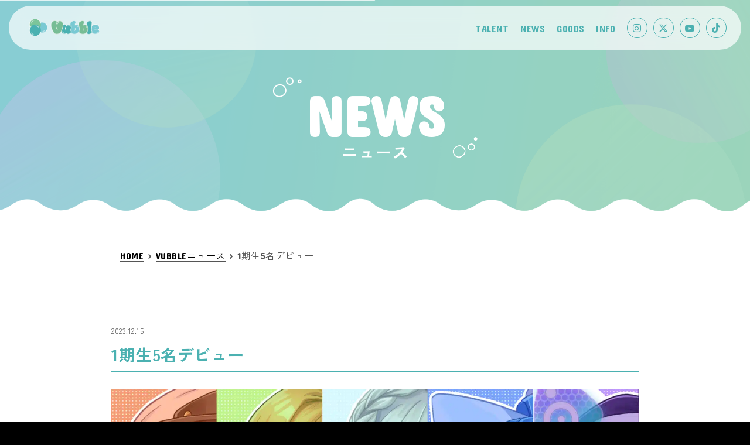

--- FILE ---
content_type: text/html; charset=UTF-8
request_url: https://www.somethingfun.co.jp/vubble/v_news/debut
body_size: 9665
content:
<!DOCTYPE html>
<html lang="ja">
<head>
<!-- Google Tag Manager --> 
<script>
    (function(w, d, s, l, i) {
      w[l] = w[l] || [];
      w[l].push({
        'gtm.start': new Date().getTime(),
        event: 'gtm.js'
      });
      var f = d.getElementsByTagName(s)[0],
        j = d.createElement(s),
        dl = l != 'dataLayer' ? '&l=' + l : '';
      j.async = true;
      j.src =
        'https://www.googletagmanager.com/gtm.js?id=' + i + dl;
      f.parentNode.insertBefore(j, f);
    })(window, document, 'script', 'dataLayer', 'GTM-54VWW84');
    </script> 
<!-- End Google Tag Manager --> 
<script defer src="//script.secure-link.jp/swt/c31835668.js"></script>
<meta charset="UFT-8">
<meta http-equiv="X-UA-Compatible" content="IE=edge,chrome=1">
<meta name="viewport" content="width=device-width,initial-scale=1">
<link rel="icon" href="https://www.somethingfun.co.jp/wp-content/themes/vubble/assets/images/common/favicon.ico">
<link rel="apple-touch-icon" sizes="180x180" href="https://www.somethingfun.co.jp/wp-content/themes/vubble/assets/images/common/apple-touch-icon.png">
<meta property="og:image" content="https://www.somethingfun.co.jp/wp-content/themes/vubble/assets/images/common/ogp.jpg">
<link rel="preconnect" href="https://fonts.googleapis.com">
<link rel="preconnect" href="https://fonts.gstatic.com" crossorigin>
<link href="https://fonts.googleapis.com/css2?family=Concert+One&family=Zen+Kaku+Gothic+New:wght@400;500;700&display=swap" rel="stylesheet">
<link href="https://www.somethingfun.co.jp/wp-content/themes/vubble/assets/js/wow/wow.css" rel="stylesheet">
<link href="https://www.somethingfun.co.jp/wp-content/themes/vubble/assets/css/common.css" rel="stylesheet">
<meta name='robots' content='index, follow, max-image-preview:large, max-snippet:-1, max-video-preview:-1' />

	<!-- This site is optimized with the Yoast SEO plugin v26.7 - https://yoast.com/wordpress/plugins/seo/ -->
	<title>1期生5名デビュー ｜Vubble(バブル) - 株式会社サムシングファン</title>
	<link rel="canonical" href="https://www.somethingfun.co.jp/vubble/v_news/debut" />
	<meta property="og:locale" content="ja_JP" />
	<meta property="og:type" content="article" />
	<meta property="og:title" content="1期生5名デビュー ｜Vubble(バブル) - 株式会社サムシングファン" />
	<meta property="og:description" content="この度12月16日17日の初配信にて【Vubble】より1期生となるVtuber5名がデビュー致します。 （画像左から） ・火迺紫海 https://twitter.com/yuhino_Vubble https://w [&hellip;]" />
	<meta property="og:url" content="https://www.somethingfun.co.jp/vubble/v_news/debut" />
	<meta property="og:site_name" content="動画制作・映像制作ならサムシングファン｜大阪･東京･名古屋の動画DX®会社" />
	<meta property="article:modified_time" content="2023-12-14T23:24:01+00:00" />
	<meta property="og:image" content="https://www.somethingfun.co.jp/wp-content/uploads/2023/12/rend_00333-1.jpg" />
	<meta name="twitter:card" content="summary_large_image" />
	<meta name="twitter:label1" content="推定読み取り時間" />
	<meta name="twitter:data1" content="2分" />
	<script type="application/ld+json" class="yoast-schema-graph">{"@context":"https://schema.org","@graph":[{"@type":"WebPage","@id":"https://www.somethingfun.co.jp/vubble/v_news/debut","url":"https://www.somethingfun.co.jp/vubble/v_news/debut","name":"1期生5名デビュー ｜Vubble(バブル) - 株式会社サムシングファン","isPartOf":{"@id":"https://www.somethingfun.co.jp/#website"},"primaryImageOfPage":{"@id":"https://www.somethingfun.co.jp/vubble/v_news/debut#primaryimage"},"image":{"@id":"https://www.somethingfun.co.jp/vubble/v_news/debut#primaryimage"},"thumbnailUrl":"https://www.somethingfun.co.jp/wp-content/uploads/2023/12/rend_00333-1.jpg","datePublished":"2023-12-14T23:23:32+00:00","dateModified":"2023-12-14T23:24:01+00:00","breadcrumb":{"@id":"https://www.somethingfun.co.jp/vubble/v_news/debut#breadcrumb"},"inLanguage":"ja","potentialAction":[{"@type":"ReadAction","target":["https://www.somethingfun.co.jp/vubble/v_news/debut"]}]},{"@type":"ImageObject","inLanguage":"ja","@id":"https://www.somethingfun.co.jp/vubble/v_news/debut#primaryimage","url":"https://www.somethingfun.co.jp/wp-content/uploads/2023/12/rend_00333-1.jpg","contentUrl":"https://www.somethingfun.co.jp/wp-content/uploads/2023/12/rend_00333-1.jpg","width":1920,"height":1080},{"@type":"BreadcrumbList","@id":"https://www.somethingfun.co.jp/vubble/v_news/debut#breadcrumb","itemListElement":[{"@type":"ListItem","position":1,"name":"HOME","item":"https://www.somethingfun.co.jp/"},{"@type":"ListItem","position":2,"name":"vubbleニュース","item":"https://www.somethingfun.co.jp/vubble/v_news"},{"@type":"ListItem","position":3,"name":"1期生5名デビュー"}]},{"@type":"WebSite","@id":"https://www.somethingfun.co.jp/#website","url":"https://www.somethingfun.co.jp/","name":"動画制作・映像制作ならサムシングファン｜大阪･東京･名古屋の動画DX®会社","description":"映像制作、ビデオ撮影、ビデオ制作のお問い合わせ、無料見積もり可能な大阪府大阪市の映像制作会社です。","publisher":{"@id":"https://www.somethingfun.co.jp/#organization"},"alternateName":"株式会社サムシングファン","potentialAction":[{"@type":"SearchAction","target":{"@type":"EntryPoint","urlTemplate":"https://www.somethingfun.co.jp/?s={search_term_string}"},"query-input":{"@type":"PropertyValueSpecification","valueRequired":true,"valueName":"search_term_string"}}],"inLanguage":"ja"},{"@type":"Organization","@id":"https://www.somethingfun.co.jp/#organization","name":"株式会社サムシングファン","url":"https://www.somethingfun.co.jp/","logo":{"@type":"ImageObject","inLanguage":"ja","@id":"https://www.somethingfun.co.jp/#/schema/logo/image/","url":"https://www.somethingfun.co.jp/wp-content/uploads/2021/04/ogp-e1619074237992.png","contentUrl":"https://www.somethingfun.co.jp/wp-content/uploads/2021/04/ogp-e1619074237992.png","width":660,"height":347,"caption":"株式会社サムシングファン"},"image":{"@id":"https://www.somethingfun.co.jp/#/schema/logo/image/"}}]}</script>
	<!-- / Yoast SEO plugin. -->


<link rel='dns-prefetch' href='//stats.wp.com' />
<link rel='preconnect' href='//c0.wp.com' />
<script type="text/javascript" id="wpp-js" src="https://www.somethingfun.co.jp/wp-content/plugins/wordpress-popular-posts/assets/js/wpp.min.js?ver=7.3.6" data-sampling="1" data-sampling-rate="100" data-api-url="https://www.somethingfun.co.jp/wp-json/wordpress-popular-posts" data-post-id="47230" data-token="7e6debe1d1" data-lang="0" data-debug="0"></script>
<style id='wp-img-auto-sizes-contain-inline-css' type='text/css'>
img:is([sizes=auto i],[sizes^="auto," i]){contain-intrinsic-size:3000px 1500px}
/*# sourceURL=wp-img-auto-sizes-contain-inline-css */
</style>
<style id='wp-block-library-inline-css' type='text/css'>
:root{--wp-block-synced-color:#7a00df;--wp-block-synced-color--rgb:122,0,223;--wp-bound-block-color:var(--wp-block-synced-color);--wp-editor-canvas-background:#ddd;--wp-admin-theme-color:#007cba;--wp-admin-theme-color--rgb:0,124,186;--wp-admin-theme-color-darker-10:#006ba1;--wp-admin-theme-color-darker-10--rgb:0,107,160.5;--wp-admin-theme-color-darker-20:#005a87;--wp-admin-theme-color-darker-20--rgb:0,90,135;--wp-admin-border-width-focus:2px}@media (min-resolution:192dpi){:root{--wp-admin-border-width-focus:1.5px}}.wp-element-button{cursor:pointer}:root .has-very-light-gray-background-color{background-color:#eee}:root .has-very-dark-gray-background-color{background-color:#313131}:root .has-very-light-gray-color{color:#eee}:root .has-very-dark-gray-color{color:#313131}:root .has-vivid-green-cyan-to-vivid-cyan-blue-gradient-background{background:linear-gradient(135deg,#00d084,#0693e3)}:root .has-purple-crush-gradient-background{background:linear-gradient(135deg,#34e2e4,#4721fb 50%,#ab1dfe)}:root .has-hazy-dawn-gradient-background{background:linear-gradient(135deg,#faaca8,#dad0ec)}:root .has-subdued-olive-gradient-background{background:linear-gradient(135deg,#fafae1,#67a671)}:root .has-atomic-cream-gradient-background{background:linear-gradient(135deg,#fdd79a,#004a59)}:root .has-nightshade-gradient-background{background:linear-gradient(135deg,#330968,#31cdcf)}:root .has-midnight-gradient-background{background:linear-gradient(135deg,#020381,#2874fc)}:root{--wp--preset--font-size--normal:16px;--wp--preset--font-size--huge:42px}.has-regular-font-size{font-size:1em}.has-larger-font-size{font-size:2.625em}.has-normal-font-size{font-size:var(--wp--preset--font-size--normal)}.has-huge-font-size{font-size:var(--wp--preset--font-size--huge)}.has-text-align-center{text-align:center}.has-text-align-left{text-align:left}.has-text-align-right{text-align:right}.has-fit-text{white-space:nowrap!important}#end-resizable-editor-section{display:none}.aligncenter{clear:both}.items-justified-left{justify-content:flex-start}.items-justified-center{justify-content:center}.items-justified-right{justify-content:flex-end}.items-justified-space-between{justify-content:space-between}.screen-reader-text{border:0;clip-path:inset(50%);height:1px;margin:-1px;overflow:hidden;padding:0;position:absolute;width:1px;word-wrap:normal!important}.screen-reader-text:focus{background-color:#ddd;clip-path:none;color:#444;display:block;font-size:1em;height:auto;left:5px;line-height:normal;padding:15px 23px 14px;text-decoration:none;top:5px;width:auto;z-index:100000}html :where(.has-border-color){border-style:solid}html :where([style*=border-top-color]){border-top-style:solid}html :where([style*=border-right-color]){border-right-style:solid}html :where([style*=border-bottom-color]){border-bottom-style:solid}html :where([style*=border-left-color]){border-left-style:solid}html :where([style*=border-width]){border-style:solid}html :where([style*=border-top-width]){border-top-style:solid}html :where([style*=border-right-width]){border-right-style:solid}html :where([style*=border-bottom-width]){border-bottom-style:solid}html :where([style*=border-left-width]){border-left-style:solid}html :where(img[class*=wp-image-]){height:auto;max-width:100%}:where(figure){margin:0 0 1em}html :where(.is-position-sticky){--wp-admin--admin-bar--position-offset:var(--wp-admin--admin-bar--height,0px)}@media screen and (max-width:600px){html :where(.is-position-sticky){--wp-admin--admin-bar--position-offset:0px}}

/*# sourceURL=wp-block-library-inline-css */
</style><style id='global-styles-inline-css' type='text/css'>
:root{--wp--preset--aspect-ratio--square: 1;--wp--preset--aspect-ratio--4-3: 4/3;--wp--preset--aspect-ratio--3-4: 3/4;--wp--preset--aspect-ratio--3-2: 3/2;--wp--preset--aspect-ratio--2-3: 2/3;--wp--preset--aspect-ratio--16-9: 16/9;--wp--preset--aspect-ratio--9-16: 9/16;--wp--preset--color--black: #000000;--wp--preset--color--cyan-bluish-gray: #abb8c3;--wp--preset--color--white: #ffffff;--wp--preset--color--pale-pink: #f78da7;--wp--preset--color--vivid-red: #cf2e2e;--wp--preset--color--luminous-vivid-orange: #ff6900;--wp--preset--color--luminous-vivid-amber: #fcb900;--wp--preset--color--light-green-cyan: #7bdcb5;--wp--preset--color--vivid-green-cyan: #00d084;--wp--preset--color--pale-cyan-blue: #8ed1fc;--wp--preset--color--vivid-cyan-blue: #0693e3;--wp--preset--color--vivid-purple: #9b51e0;--wp--preset--gradient--vivid-cyan-blue-to-vivid-purple: linear-gradient(135deg,rgb(6,147,227) 0%,rgb(155,81,224) 100%);--wp--preset--gradient--light-green-cyan-to-vivid-green-cyan: linear-gradient(135deg,rgb(122,220,180) 0%,rgb(0,208,130) 100%);--wp--preset--gradient--luminous-vivid-amber-to-luminous-vivid-orange: linear-gradient(135deg,rgb(252,185,0) 0%,rgb(255,105,0) 100%);--wp--preset--gradient--luminous-vivid-orange-to-vivid-red: linear-gradient(135deg,rgb(255,105,0) 0%,rgb(207,46,46) 100%);--wp--preset--gradient--very-light-gray-to-cyan-bluish-gray: linear-gradient(135deg,rgb(238,238,238) 0%,rgb(169,184,195) 100%);--wp--preset--gradient--cool-to-warm-spectrum: linear-gradient(135deg,rgb(74,234,220) 0%,rgb(151,120,209) 20%,rgb(207,42,186) 40%,rgb(238,44,130) 60%,rgb(251,105,98) 80%,rgb(254,248,76) 100%);--wp--preset--gradient--blush-light-purple: linear-gradient(135deg,rgb(255,206,236) 0%,rgb(152,150,240) 100%);--wp--preset--gradient--blush-bordeaux: linear-gradient(135deg,rgb(254,205,165) 0%,rgb(254,45,45) 50%,rgb(107,0,62) 100%);--wp--preset--gradient--luminous-dusk: linear-gradient(135deg,rgb(255,203,112) 0%,rgb(199,81,192) 50%,rgb(65,88,208) 100%);--wp--preset--gradient--pale-ocean: linear-gradient(135deg,rgb(255,245,203) 0%,rgb(182,227,212) 50%,rgb(51,167,181) 100%);--wp--preset--gradient--electric-grass: linear-gradient(135deg,rgb(202,248,128) 0%,rgb(113,206,126) 100%);--wp--preset--gradient--midnight: linear-gradient(135deg,rgb(2,3,129) 0%,rgb(40,116,252) 100%);--wp--preset--font-size--small: 13px;--wp--preset--font-size--medium: 20px;--wp--preset--font-size--large: 36px;--wp--preset--font-size--x-large: 42px;--wp--preset--spacing--20: 0.44rem;--wp--preset--spacing--30: 0.67rem;--wp--preset--spacing--40: 1rem;--wp--preset--spacing--50: 1.5rem;--wp--preset--spacing--60: 2.25rem;--wp--preset--spacing--70: 3.38rem;--wp--preset--spacing--80: 5.06rem;--wp--preset--shadow--natural: 6px 6px 9px rgba(0, 0, 0, 0.2);--wp--preset--shadow--deep: 12px 12px 50px rgba(0, 0, 0, 0.4);--wp--preset--shadow--sharp: 6px 6px 0px rgba(0, 0, 0, 0.2);--wp--preset--shadow--outlined: 6px 6px 0px -3px rgb(255, 255, 255), 6px 6px rgb(0, 0, 0);--wp--preset--shadow--crisp: 6px 6px 0px rgb(0, 0, 0);}:where(.is-layout-flex){gap: 0.5em;}:where(.is-layout-grid){gap: 0.5em;}body .is-layout-flex{display: flex;}.is-layout-flex{flex-wrap: wrap;align-items: center;}.is-layout-flex > :is(*, div){margin: 0;}body .is-layout-grid{display: grid;}.is-layout-grid > :is(*, div){margin: 0;}:where(.wp-block-columns.is-layout-flex){gap: 2em;}:where(.wp-block-columns.is-layout-grid){gap: 2em;}:where(.wp-block-post-template.is-layout-flex){gap: 1.25em;}:where(.wp-block-post-template.is-layout-grid){gap: 1.25em;}.has-black-color{color: var(--wp--preset--color--black) !important;}.has-cyan-bluish-gray-color{color: var(--wp--preset--color--cyan-bluish-gray) !important;}.has-white-color{color: var(--wp--preset--color--white) !important;}.has-pale-pink-color{color: var(--wp--preset--color--pale-pink) !important;}.has-vivid-red-color{color: var(--wp--preset--color--vivid-red) !important;}.has-luminous-vivid-orange-color{color: var(--wp--preset--color--luminous-vivid-orange) !important;}.has-luminous-vivid-amber-color{color: var(--wp--preset--color--luminous-vivid-amber) !important;}.has-light-green-cyan-color{color: var(--wp--preset--color--light-green-cyan) !important;}.has-vivid-green-cyan-color{color: var(--wp--preset--color--vivid-green-cyan) !important;}.has-pale-cyan-blue-color{color: var(--wp--preset--color--pale-cyan-blue) !important;}.has-vivid-cyan-blue-color{color: var(--wp--preset--color--vivid-cyan-blue) !important;}.has-vivid-purple-color{color: var(--wp--preset--color--vivid-purple) !important;}.has-black-background-color{background-color: var(--wp--preset--color--black) !important;}.has-cyan-bluish-gray-background-color{background-color: var(--wp--preset--color--cyan-bluish-gray) !important;}.has-white-background-color{background-color: var(--wp--preset--color--white) !important;}.has-pale-pink-background-color{background-color: var(--wp--preset--color--pale-pink) !important;}.has-vivid-red-background-color{background-color: var(--wp--preset--color--vivid-red) !important;}.has-luminous-vivid-orange-background-color{background-color: var(--wp--preset--color--luminous-vivid-orange) !important;}.has-luminous-vivid-amber-background-color{background-color: var(--wp--preset--color--luminous-vivid-amber) !important;}.has-light-green-cyan-background-color{background-color: var(--wp--preset--color--light-green-cyan) !important;}.has-vivid-green-cyan-background-color{background-color: var(--wp--preset--color--vivid-green-cyan) !important;}.has-pale-cyan-blue-background-color{background-color: var(--wp--preset--color--pale-cyan-blue) !important;}.has-vivid-cyan-blue-background-color{background-color: var(--wp--preset--color--vivid-cyan-blue) !important;}.has-vivid-purple-background-color{background-color: var(--wp--preset--color--vivid-purple) !important;}.has-black-border-color{border-color: var(--wp--preset--color--black) !important;}.has-cyan-bluish-gray-border-color{border-color: var(--wp--preset--color--cyan-bluish-gray) !important;}.has-white-border-color{border-color: var(--wp--preset--color--white) !important;}.has-pale-pink-border-color{border-color: var(--wp--preset--color--pale-pink) !important;}.has-vivid-red-border-color{border-color: var(--wp--preset--color--vivid-red) !important;}.has-luminous-vivid-orange-border-color{border-color: var(--wp--preset--color--luminous-vivid-orange) !important;}.has-luminous-vivid-amber-border-color{border-color: var(--wp--preset--color--luminous-vivid-amber) !important;}.has-light-green-cyan-border-color{border-color: var(--wp--preset--color--light-green-cyan) !important;}.has-vivid-green-cyan-border-color{border-color: var(--wp--preset--color--vivid-green-cyan) !important;}.has-pale-cyan-blue-border-color{border-color: var(--wp--preset--color--pale-cyan-blue) !important;}.has-vivid-cyan-blue-border-color{border-color: var(--wp--preset--color--vivid-cyan-blue) !important;}.has-vivid-purple-border-color{border-color: var(--wp--preset--color--vivid-purple) !important;}.has-vivid-cyan-blue-to-vivid-purple-gradient-background{background: var(--wp--preset--gradient--vivid-cyan-blue-to-vivid-purple) !important;}.has-light-green-cyan-to-vivid-green-cyan-gradient-background{background: var(--wp--preset--gradient--light-green-cyan-to-vivid-green-cyan) !important;}.has-luminous-vivid-amber-to-luminous-vivid-orange-gradient-background{background: var(--wp--preset--gradient--luminous-vivid-amber-to-luminous-vivid-orange) !important;}.has-luminous-vivid-orange-to-vivid-red-gradient-background{background: var(--wp--preset--gradient--luminous-vivid-orange-to-vivid-red) !important;}.has-very-light-gray-to-cyan-bluish-gray-gradient-background{background: var(--wp--preset--gradient--very-light-gray-to-cyan-bluish-gray) !important;}.has-cool-to-warm-spectrum-gradient-background{background: var(--wp--preset--gradient--cool-to-warm-spectrum) !important;}.has-blush-light-purple-gradient-background{background: var(--wp--preset--gradient--blush-light-purple) !important;}.has-blush-bordeaux-gradient-background{background: var(--wp--preset--gradient--blush-bordeaux) !important;}.has-luminous-dusk-gradient-background{background: var(--wp--preset--gradient--luminous-dusk) !important;}.has-pale-ocean-gradient-background{background: var(--wp--preset--gradient--pale-ocean) !important;}.has-electric-grass-gradient-background{background: var(--wp--preset--gradient--electric-grass) !important;}.has-midnight-gradient-background{background: var(--wp--preset--gradient--midnight) !important;}.has-small-font-size{font-size: var(--wp--preset--font-size--small) !important;}.has-medium-font-size{font-size: var(--wp--preset--font-size--medium) !important;}.has-large-font-size{font-size: var(--wp--preset--font-size--large) !important;}.has-x-large-font-size{font-size: var(--wp--preset--font-size--x-large) !important;}
/*# sourceURL=global-styles-inline-css */
</style>

<style id='classic-theme-styles-inline-css' type='text/css'>
/*! This file is auto-generated */
.wp-block-button__link{color:#fff;background-color:#32373c;border-radius:9999px;box-shadow:none;text-decoration:none;padding:calc(.667em + 2px) calc(1.333em + 2px);font-size:1.125em}.wp-block-file__button{background:#32373c;color:#fff;text-decoration:none}
/*# sourceURL=/wp-includes/css/classic-themes.min.css */
</style>
<link rel='stylesheet' id='helpful-css' href='https://www.somethingfun.co.jp/wp-content/plugins/helpful/core/assets/themes/base.css?ver=4.5.24' type='text/css' media='all' />
<link rel='stylesheet' id='search-filter-plugin-styles-css' href='https://www.somethingfun.co.jp/wp-content/plugins/search-filter-pro/public/assets/css/search-filter.min.css?ver=2.5.13' type='text/css' media='all' />
<link rel='stylesheet' id='wordpress-popular-posts-css-css' href='https://www.somethingfun.co.jp/wp-content/plugins/wordpress-popular-posts/assets/css/wpp.css?ver=7.3.6' type='text/css' media='all' />
<link rel='stylesheet' id='tablepress-default-css' href='https://www.somethingfun.co.jp/wp-content/plugins/tablepress/css/build/default.css?ver=3.2.6' type='text/css' media='all' />
<link rel='stylesheet' id='news-css' href='https://www.somethingfun.co.jp/wp-content/themes/vubble/assets/css/pages/news.css?ver=6.9' type='text/css' media='all' />
<script type="text/javascript" src="https://c0.wp.com/c/6.9/wp-includes/js/jquery/jquery.min.js" id="jquery-core-js"></script>
<script type="text/javascript" src="https://c0.wp.com/c/6.9/wp-includes/js/jquery/jquery-migrate.min.js" id="jquery-migrate-js"></script>
<script type="text/javascript" id="search-filter-plugin-build-js-extra">
/* <![CDATA[ */
var SF_LDATA = {"ajax_url":"https://www.somethingfun.co.jp/wp-admin/admin-ajax.php","home_url":"https://www.somethingfun.co.jp/","extensions":[]};
//# sourceURL=search-filter-plugin-build-js-extra
/* ]]> */
</script>
<script type="text/javascript" src="https://www.somethingfun.co.jp/wp-content/plugins/search-filter-pro/public/assets/js/search-filter-build.min.js?ver=2.5.13" id="search-filter-plugin-build-js"></script>
<script type="text/javascript" src="https://www.somethingfun.co.jp/wp-content/plugins/search-filter-pro/public/assets/js/chosen.jquery.min.js?ver=2.5.13" id="search-filter-plugin-chosen-js"></script>
	<style>img#wpstats{display:none}</style>
		            <style id="wpp-loading-animation-styles">@-webkit-keyframes bgslide{from{background-position-x:0}to{background-position-x:-200%}}@keyframes bgslide{from{background-position-x:0}to{background-position-x:-200%}}.wpp-widget-block-placeholder,.wpp-shortcode-placeholder{margin:0 auto;width:60px;height:3px;background:#dd3737;background:linear-gradient(90deg,#dd3737 0%,#571313 10%,#dd3737 100%);background-size:200% auto;border-radius:3px;-webkit-animation:bgslide 1s infinite linear;animation:bgslide 1s infinite linear}</style>
            <noscript><style id="rocket-lazyload-nojs-css">.rll-youtube-player, [data-lazy-src]{display:none !important;}</style></noscript><script src="https://www.somethingfun.co.jp/wp-content/themes/vubble/assets/js/jquery-3.5.0.min.js"></script>
</head>
<body id="toppage">
<!-- Google Tag Manager (noscript) -->
<noscript>
<iframe src="https://www.googletagmanager.com/ns.html?id=GTM-54VWW84" height="0" width="0"
        style="display:none;visibility:hidden"></iframe>
</noscript>
<!-- End Google Tag Manager (noscript) -->
<div id="loading">
  <div id="loading_inr">
    <p class="inr_logo wow" data-qw-type="pulse" data-qw-count="infinite"><img src="data:image/svg+xml,%3Csvg%20xmlns='http://www.w3.org/2000/svg'%20viewBox='0%200%200%200'%3E%3C/svg%3E" alt="vubble" data-lazy-src="https://www.somethingfun.co.jp/wp-content/themes/vubble/assets/images/common/logo.png"><noscript><img src="https://www.somethingfun.co.jp/wp-content/themes/vubble/assets/images/common/logo.png" alt="vubble"></noscript></p>
  </div>
</div>
<header>
  <div class="headerWrap">
    <h1 class="logo"><a href="https://www.somethingfun.co.jp/vubble"><img src="data:image/svg+xml,%3Csvg%20xmlns='http://www.w3.org/2000/svg'%20viewBox='0%200%200%200'%3E%3C/svg%3E" alt="vubble" data-lazy-src="https://www.somethingfun.co.jp/wp-content/themes/vubble/assets/images/common/logo.png"><noscript><img src="https://www.somethingfun.co.jp/wp-content/themes/vubble/assets/images/common/logo.png" alt="vubble"></noscript></a></h1>
    <div class="spMenu spDisp"><span></span><span></span></div>
    <nav id="spNav">
      <ul class="linkList gnavList en">
        <li><a class="gnavList_inr" href="https://www.somethingfun.co.jp/vubble/v_talent">TALENT</a></li>
        <li><a class="gnavList_inr" href="https://www.somethingfun.co.jp/vubble/v_news">NEWS</a></li>
        <li><a class="gnavList_inr" href="https://www.somethingfun.co.jp/vubble/goods">GOODS</a></li>
        <li><a class="gnavList_inr" href="https://www.somethingfun.co.jp/vubble/info">INFO</a></li>
      </ul>
      <ul class="snsnav flex">
        <li><a href="https://www.instagram.com/vubble_official/" target="_blank"><i class="icon-instagram"></i></a></li>
        <li><a href="https://twitter.com/Vubble_official" target="_blank"><i class="icon-x"></i></a></li>
        <li><a href="https://www.youtube.com/@Vubble_official" target="_blank"><i class="icon-youtube"></i></a></li>
        <li><a href="https://www.tiktok.com/@vubble_official" target="_blank"><i class="icon-tiktok"></i></a></li>
      </ul>
    </nav>
  </div>
</header>
<div class="wrap">
<div class="common_mv">
  <h2 class="mv_ttl"><span class="ttl_inr"><span class="en">NEWS</span><br>
    ニュース</span></h2>
</div>
<div class="cont_inr"><p id="breadcrumbs" class="en"><span><span><a href="https://www.somethingfun.co.jp/">HOME</a></span> &gt; <span><a href="https://www.somethingfun.co.jp/vubble/v_news">vubbleニュース</a></span> &gt; <span class="breadcrumb_last" aria-current="page">1期生5名デビュー</span></span></p></div><article class="single contents">
  <div class="cont_inr">
    <time>2023.12.15</time>
    <h3 class="ttl">
      1期生5名デビュー    </h3>
    <div class="news_cont">
      <p><picture fetchpriority="high" decoding="async" class="alignnone wp-image-47231">
<source type="image/webp" srcset="https://www.somethingfun.co.jp/wp-content/uploads/2023/12/rend_00333-1.jpg.webp 1920w, https://www.somethingfun.co.jp/wp-content/uploads/2023/12/rend_00333-1-768x432.jpg.webp 768w, https://www.somethingfun.co.jp/wp-content/uploads/2023/12/rend_00333-1-1536x864.jpg.webp 1536w" sizes="(max-width: 1280px) 100vw, 1280px"/>
<img fetchpriority="high" decoding="async" src="data:image/svg+xml,%3Csvg%20xmlns='http://www.w3.org/2000/svg'%20viewBox='0%200%201280%20720'%3E%3C/svg%3E" alt="" width="1280" height="720" data-lazy-srcset="https://www.somethingfun.co.jp/wp-content/uploads/2023/12/rend_00333-1.jpg 1920w, https://www.somethingfun.co.jp/wp-content/uploads/2023/12/rend_00333-1-768x432.jpg 768w, https://www.somethingfun.co.jp/wp-content/uploads/2023/12/rend_00333-1-1536x864.jpg 1536w" data-lazy-sizes="(max-width: 1280px) 100vw, 1280px" data-lazy-src="https://www.somethingfun.co.jp/wp-content/uploads/2023/12/rend_00333-1.jpg"/><noscript><img fetchpriority="high" decoding="async" src="https://www.somethingfun.co.jp/wp-content/uploads/2023/12/rend_00333-1.jpg" alt="" width="1280" height="720" srcset="https://www.somethingfun.co.jp/wp-content/uploads/2023/12/rend_00333-1.jpg 1920w, https://www.somethingfun.co.jp/wp-content/uploads/2023/12/rend_00333-1-768x432.jpg 768w, https://www.somethingfun.co.jp/wp-content/uploads/2023/12/rend_00333-1-1536x864.jpg 1536w" sizes="(max-width: 1280px) 100vw, 1280px"/></noscript>
</picture>
この度12月16日17日の初配信にて【Vubble】より1期生となるVtuber5名がデビュー致します。<br />
（画像左から）<br />
・火迺紫海</p>
<p>https://twitter.com/yuhino_Vubble<br />
https://www.youtube.com/@hino_yu</p>
<p><span style="font-weight: inherit;">・夏見ゆづる<br />
https://twitter.com/yuzuru_vubble<br />
https://www.youtube.com/@natumi_yuzuru</p>
<p></span><span style="font-weight: inherit;">・水桃リズ<br />
https://twitter.com/Vub_Riz<br />
https://www.youtube.com/@minamo_rizu<br />
</span></p>
<p>・M17-t0ユニカ</p>
<p>https://twitter.com/M17_t0_vubble<br />
https://www.youtube.com/@M17-t0_yunika</p>
<p><span style="font-weight: inherit;">・孤光ヒカリ<br />
https://twitter.com/kokouhikari<br />
https://www.youtube.com/@kokou_hikari</span></p>
<p>個性豊かな5名です！<br />
これから初配信後はそれぞれ特色のあるライブ配信や歌ってみたなどの活動を行なっていきます。<br />
また、デビューを記念して、ボイスの販売も開始されました。<br />
GOODSから飛べます！<br />
第１弾ということでボイスの数は少ないですが、こちらもこれからどんどん増やしていければと思います。</p>
<p>これから【Vubble】と共に弊社所属タレントのご声援の程よろしくお願い致します！</p>
    </div>
    <p class="cvsbtn"><a href="https://www.somethingfun.co.jp/v_news">一覧に戻る</a></p>
  </div>
</article>
<footer>
  <h1 class="footer_logo"><a href="https://www.somethingfun.co.jp/vubble"><img src="data:image/svg+xml,%3Csvg%20xmlns='http://www.w3.org/2000/svg'%20viewBox='0%200%200%200'%3E%3C/svg%3E" alt="vubble" data-lazy-src="https://www.somethingfun.co.jp/wp-content/themes/vubble/assets/images/common/logo.png"><noscript><img src="https://www.somethingfun.co.jp/wp-content/themes/vubble/assets/images/common/logo.png" alt="vubble"></noscript></a></h1>
  <ul class="snslink flex">
    <li><a href="https://www.instagram.com/vubble_official/" target="_blank"><i class="icon-instagram"></i></a></li>
    <li><a href="https://twitter.com/Vubble_official" target="_blank"><i class="icon-x"></i></a></li>
    <li><a href="https://www.youtube.com/@Vubble_official" target="_blank"><i class="icon-youtube"></i></a></li>
    <li><a href="https://www.tiktok.com/@vubble_official" target="_blank"><i class="icon-tiktok"></i></a></li>
  </ul>
  <p class="something_logo"><a href="https://www.somethingfun.co.jp/" target="_blank"><img src="data:image/svg+xml,%3Csvg%20xmlns='http://www.w3.org/2000/svg'%20viewBox='0%200%200%200'%3E%3C/svg%3E" alt="somethingfun!" data-lazy-src="https://www.somethingfun.co.jp/wp-content/themes/vubble/assets/images/common/some_logo.png"><noscript><img src="https://www.somethingfun.co.jp/wp-content/themes/vubble/assets/images/common/some_logo.png" alt="somethingfun!"></noscript></a></p>
  <p class="copyright center">© 2023 Somethingfun! Inc. All rights reserved.</p>
</footer>
</div>
<script src="https://www.somethingfun.co.jp/wp-content/themes/vubble/assets/js/common.js"></script> 
<script src="https://www.somethingfun.co.jp/wp-content/themes/vubble/assets/js/wow/wow.min.js"></script>
<script type="speculationrules">
{"prefetch":[{"source":"document","where":{"and":[{"href_matches":"/*"},{"not":{"href_matches":["/wp-*.php","/wp-admin/*","/wp-content/uploads/*","/wp-content/*","/wp-content/plugins/*","/wp-content/themes/vubble/*","/*\\?(.+)"]}},{"not":{"selector_matches":"a[rel~=\"nofollow\"]"}},{"not":{"selector_matches":".no-prefetch, .no-prefetch a"}}]},"eagerness":"conservative"}]}
</script>
<script type="text/javascript" id="helpful-js-extra">
/* <![CDATA[ */
var helpful = {"ajax_url":"https://www.somethingfun.co.jp/wp-admin/admin-ajax.php","ajax_data":{"user_id":"0ebd0ceda854d5eaaa2c45bea66b546e","_wpnonce":"7351239a3a"},"translations":{"fieldIsRequired":"This field is required."},"user_voted":{"user_id":"0ebd0ceda854d5eaaa2c45bea66b546e","post_id":47230,"action":"helpful_has_user_voted","_wpnonce":"96f71d150c"},"post_id":"47230","ajax_session":{"helpful_user":"0ebd0ceda854d5eaaa2c45bea66b546e"}};
//# sourceURL=helpful-js-extra
/* ]]> */
</script>
<script type="text/javascript" src="https://www.somethingfun.co.jp/wp-content/plugins/helpful/core/assets/js/helpful.js?ver=4.5.24" id="helpful-js"></script>
<script type="text/javascript" src="https://c0.wp.com/c/6.9/wp-includes/js/jquery/ui/core.min.js" id="jquery-ui-core-js"></script>
<script type="text/javascript" src="https://c0.wp.com/c/6.9/wp-includes/js/jquery/ui/datepicker.min.js" id="jquery-ui-datepicker-js"></script>
<script type="text/javascript" id="jquery-ui-datepicker-js-after">
/* <![CDATA[ */
jQuery(function(jQuery){jQuery.datepicker.setDefaults({"closeText":"\u9589\u3058\u308b","currentText":"\u4eca\u65e5","monthNames":["1\u6708","2\u6708","3\u6708","4\u6708","5\u6708","6\u6708","7\u6708","8\u6708","9\u6708","10\u6708","11\u6708","12\u6708"],"monthNamesShort":["1\u6708","2\u6708","3\u6708","4\u6708","5\u6708","6\u6708","7\u6708","8\u6708","9\u6708","10\u6708","11\u6708","12\u6708"],"nextText":"\u6b21","prevText":"\u524d","dayNames":["\u65e5\u66dc\u65e5","\u6708\u66dc\u65e5","\u706b\u66dc\u65e5","\u6c34\u66dc\u65e5","\u6728\u66dc\u65e5","\u91d1\u66dc\u65e5","\u571f\u66dc\u65e5"],"dayNamesShort":["\u65e5","\u6708","\u706b","\u6c34","\u6728","\u91d1","\u571f"],"dayNamesMin":["\u65e5","\u6708","\u706b","\u6c34","\u6728","\u91d1","\u571f"],"dateFormat":"yy\u5e74mm\u6708d\u65e5","firstDay":1,"isRTL":false});});
//# sourceURL=jquery-ui-datepicker-js-after
/* ]]> */
</script>
<script type="text/javascript" id="jetpack-stats-js-before">
/* <![CDATA[ */
_stq = window._stq || [];
_stq.push([ "view", {"v":"ext","blog":"173408650","post":"47230","tz":"9","srv":"www.somethingfun.co.jp","j":"1:15.4"} ]);
_stq.push([ "clickTrackerInit", "173408650", "47230" ]);
//# sourceURL=jetpack-stats-js-before
/* ]]> */
</script>
<script type="text/javascript" src="https://stats.wp.com/e-202603.js" id="jetpack-stats-js" defer="defer" data-wp-strategy="defer"></script>
<script>window.lazyLoadOptions = [{
                elements_selector: "img[data-lazy-src],.rocket-lazyload",
                data_src: "lazy-src",
                data_srcset: "lazy-srcset",
                data_sizes: "lazy-sizes",
                class_loading: "lazyloading",
                class_loaded: "lazyloaded",
                threshold: 300,
                callback_loaded: function(element) {
                    if ( element.tagName === "IFRAME" && element.dataset.rocketLazyload == "fitvidscompatible" ) {
                        if (element.classList.contains("lazyloaded") ) {
                            if (typeof window.jQuery != "undefined") {
                                if (jQuery.fn.fitVids) {
                                    jQuery(element).parent().fitVids();
                                }
                            }
                        }
                    }
                }},{
				elements_selector: ".rocket-lazyload",
				data_src: "lazy-src",
				data_srcset: "lazy-srcset",
				data_sizes: "lazy-sizes",
				class_loading: "lazyloading",
				class_loaded: "lazyloaded",
				threshold: 300,
			}];
        window.addEventListener('LazyLoad::Initialized', function (e) {
            var lazyLoadInstance = e.detail.instance;

            if (window.MutationObserver) {
                var observer = new MutationObserver(function(mutations) {
                    var image_count = 0;
                    var iframe_count = 0;
                    var rocketlazy_count = 0;

                    mutations.forEach(function(mutation) {
                        for (var i = 0; i < mutation.addedNodes.length; i++) {
                            if (typeof mutation.addedNodes[i].getElementsByTagName !== 'function') {
                                continue;
                            }

                            if (typeof mutation.addedNodes[i].getElementsByClassName !== 'function') {
                                continue;
                            }

                            images = mutation.addedNodes[i].getElementsByTagName('img');
                            is_image = mutation.addedNodes[i].tagName == "IMG";
                            iframes = mutation.addedNodes[i].getElementsByTagName('iframe');
                            is_iframe = mutation.addedNodes[i].tagName == "IFRAME";
                            rocket_lazy = mutation.addedNodes[i].getElementsByClassName('rocket-lazyload');

                            image_count += images.length;
			                iframe_count += iframes.length;
			                rocketlazy_count += rocket_lazy.length;

                            if(is_image){
                                image_count += 1;
                            }

                            if(is_iframe){
                                iframe_count += 1;
                            }
                        }
                    } );

                    if(image_count > 0 || iframe_count > 0 || rocketlazy_count > 0){
                        lazyLoadInstance.update();
                    }
                } );

                var b      = document.getElementsByTagName("body")[0];
                var config = { childList: true, subtree: true };

                observer.observe(b, config);
            }
        }, false);</script><script data-no-minify="1" async src="https://www.somethingfun.co.jp/wp-content/plugins/rocket-lazy-load/assets/js/16.1/lazyload.min.js"></script></body></html>

--- FILE ---
content_type: text/css
request_url: https://www.somethingfun.co.jp/wp-content/themes/vubble/assets/css/common.css
body_size: 4953
content:
@charset "UTF-8";
/* Contents Menu
-------------------------------------------------------------------------------------
【PC/SP】
	**:normalize
	**:icon
	**:reset
	**:base contents
		header/gnav/mv/contents/footer/newslist/
	**:indent
	**:size
	**:wide
	**:section
	**:compo parts
		btn/box/list/head/table/float/column/topcontrol/roBtn/
	**:pager
	**:form
-------------------------------------------------------------------------------------*/
/* normalize
-------------------*/
/*! normalize.css v2.0.1 | MIT License | git.io/normalize */ article, aside, details, figcaption, figure, footer, header, hgroup, nav, section, summary {
  display: block
}
audio, canvas, video {
  display: inline-block
}
audio:not([controls]) {
  display: none;
  height: 0
}
[hidden] {
  display: none
}
html {
  font-family: sans-serif;
  -webkit-text-size-adjust: 100%;
  -ms-text-size-adjust: 100%
}
body {
  margin: 0
}
h1 {
  font-size: 2em
}
abbr[title] {
  border-bottom: 1px dotted
}
b, strong {
  font-weight: 700
}
dfn {
  font-style: italic
}
mark {
  background: #ff0;
  color: #000
}
code, kbd, pre, samp {
  font-family: monospace, serif;
  font-size: 1em
}
pre {
  white-space: pre;
  white-space: pre-wrap;
  word-wrap: break-word
}
q {
  quotes: "\201C""\201D""\2018""\2019"
}
small {
  font-size: 80%
}
sub, sup {
  font-size: 75%;
  line-height: 0;
  position: relative;
  vertical-align: baseline
}
sup {
  top: -.5em
}
sub {
  bottom: -.25em
}
img {
  border: 0
}
svg:not(:root) {
  overflow: hidden
}
figure {
  margin: 0;
  line-height: 0;
}
fieldset {
  border: 1px solid silver;
  margin: 0 2px;
  padding: .35em .625em .75em
}
legend {
  border: 0;
  padding: 0
}
button, input, select, textarea {
  font-family: inherit;
  font-size: 100%;
  margin: 0
}
button, input {
  line-height: normal
}
button, html input[type="button"], input[type=reset], input[type=submit] {
  -webkit-appearance: button;
  cursor: pointer
}
button[disabled], input[disabled] {
  cursor: default
}
input[type=checkbox], input[type=radio] {
  box-sizing: border-box;
  padding: 0
}
input[type=search] {
  -webkit-appearance: textfield;
  -moz-box-sizing: content-box;
  -webkit-box-sizing: content-box;
  box-sizing: content-box
}
input[type="search"]::-webkit-search-cancel-button, input[type="search"]::-webkit-search-decoration {
  -webkit-appearance: none
}
button::-moz-focus-inner, input::-moz-focus-inner {
  border: 0;
  padding: 0
}
textarea {
  overflow: auto;
  vertical-align: top
}
table {
  border-collapse: collapse;
  border-spacing: 0
}
/* reset
-------------------*/
html {
  /*  scroll-behavior: smooth;*/
  background-color: #000;
  font-size: 62.5%; /* sets the base font to 10px for easier math */
}
body, h1, h2, h3, h4, h5, h6, pre, ul, ol, li, dl, dt, dd, p, img {
  margin: 0;
  padding: 0;
}
body {
  font-family: 'Zen Kaku Gothic New', sans-serif;
  font-weight: 400;
  font-style: normal;
  color: #555555;
  font-size: 12px;
  font-size: 1.2rem;
  font-feature-settings: "palt";
  line-height: 2;
  letter-spacing: 0.05rem;
  overflow-x: hidden;
  background-color: #fff;
}
body * {
  -webkit-box-sizing: border-box;
  -moz-box-sizing: border-box;
  -o-box-sizing: border-box;
  -ms-box-sizing: border-box;
  box-sizing: border-box;
}
a, a:link, a:hover, a:focus {
  color: #000;
  text-decoration: none;
  cursor: pointer;
  outline: none;
  -webkit-transition: all .3s ease-in-out;
  transition: all .3s ease-in-out;
}
a:hover {
  text-decoration: none;
}
ul, ol {
  list-style-type: none;
}
::selection {
  background-color: #888;
  color: #FFF; /* Safari */
}
::-moz-selection {
  background-color: #888;
  color: #FFF; /* Firefox */
}
@font-face {
  font-family: "YuGothic-B";
  src: url("../css/fonts/YuGothic-B.woff") format("woff");
}
@font-face {
  font-family: 'icomoon';
  src: url('fonts/icomoon.eot?tallij');
  src: url('fonts/icomoon.eot?tallij#iefix') format('embedded-opentype'), url('fonts/icomoon.ttf?tallij') format('truetype'), url('fonts/icomoon.woff?tallij') format('woff'), url('fonts/icomoon.svg?tallij#icomoon') format('svg');
  font-weight: normal;
  font-style: normal;
  font-display: block;
}
[class^="icon-"], [class*=" icon-"] {
  /* use !important to prevent issues with browser extensions that change fonts */
  font-family: 'icomoon' !important;
  speak: never;
  font-style: normal;
  font-weight: normal;
  font-variant: normal;
  text-transform: none;
  line-height: 1;
  /* Better Font Rendering =========== */
  -webkit-font-smoothing: antialiased;
  -moz-osx-font-smoothing: grayscale;
}
.icon-keyboard_arrow_right:before {
  content: "\e905";
}
.icon-keyboard_arrow_left:before {
  content: "\e906";
}
.icon-youtube:before {
  content: "\e900";
  /*  color: #f00;*/
}
.icon-x:before {
  content: "\e901";
}
.icon-line:before {
  content: "\e902";
}
.icon-instagram:before {
  content: "\e903";
}
.icon-tiktok:before {
  content: "\e904";
}
.icon-facebook:before {
  content: "\ea90";
}
.icon-youtube1:before {
  content: "\ea9d";
}
img {
  width: 100%;
  height: auto;
}
/**/
.flex {
  display: flex;
  flex-wrap: wrap;
}
.block {
  display: block;
}
.center {
  text-align: center;
}
.left {
  text-align: left;
}
.right {
  text-align: right;
}
.bold {
  font-weight: 700;
}
.mgb10 {
  margin-bottom: 10px;
}
.mgb30 {
  margin-bottom: 30px;
}
.tabContents .tabContentsInr {
  display: none;
}
.tabContents .tabContentsInr.active {
  display: block;
}
.contents {
  padding: 8rem 1.5rem;
}
.bg_v {
  background: url("../images/common/bg.png")repeat-y center center/contain;
}
/*-------------------*/
.wrap {
  overflow: hidden;
}
.item01 {
  order: 1;
}
.item02 {
  order: 2;
}
.sp {
  display: block;
}
.pc {
  display: none;
}
.mgb50 {
  margin-bottom: 5rem;
}
.en {
  font-family: 'Concert One', sans-serif;
}
#loading {
  background: url(../images/common/bg_loading.svg)no-repeat 50%;
  background-size: 300% auto;
  height: 100%;
  left: 50%;
  position: fixed;
  top: 50%;
  transform: translate(-50%, -50%);
  width: 100%;
  z-index: 101;
  overflow: hidden;
  transition: background-size 0.6s;
}
#loading.is_v {
  background-size: 0% auto
}
#loading_inr {
  animation: angleTopRight 1s linear infinite;
  background: url("../images/common/loading_bg.png")repeat center center/300%, #D8EFF2;
  background-size: min(31.2vw, 200px) min(39.4vw, 400px);
  display: grid;
  height: 100vh;
  left: 0;
  place-items: center;
  position: fixed;
  top: 0;
  transition: opacity .2s;
  width: 100vw;
  z-index: 200
}
@keyframes angleTopRight {
  0% {
    background-position: 0 0
  }
  to {
    background-position: min(11.2vw, 56px) max(-14.4vw, -72px)
  }
}
.inr_logo {
  position: fixed;
  top: calc(50% - 9vw);
  left: calc(50% - 40vw);
  max-width: 80vw;
  width: 100%;
  height: auto;
  z-index: 99999999;
  -webkit-transform: translate(-50%, -50%);
  -moz-transform: translate(-50%, -50%);
  -ms-transform: translate(-50%, -50%);
  -o-transform: translate(-50%, -50%);
  transform: translate(-50%, -50%);
}
/*header*/
.headerWrap {
  z-index: 100;
  position: fixed;
}
.headerWrap .logo {
  position: fixed;
  left: 5rem;
  top: 3.2rem;
  line-height: 1;
  width: 12rem;
  transition: all 1s;
  -webkit-transition: all 1s;
}
.headerWrap::after {
  position: fixed;
  content: "";
  background-color: rgba(255, 255, 255, 0.7);
  width: calc(100% - 3rem);
  height: 7.5rem;
  left: 1.5rem;
  top: 1rem;
  backdrop-filter: blur(12px);
  -webkit-backdrop-filter: blur(12px);
  z-index: -1;
  transition: all 1s;
  -webkit-transition: all 1s;
  border-radius: 100vh;
}
/*
.headerWrap.active::after {
  top: 0;
}
*/
.headerWrap .logo a::before {
  display: none;
}
.headerWrap .spMenu {
  cursor: pointer;
  display: block;
  position: fixed;
  padding: 20px;
  width: 7.5rem;
  height: 7.5rem;
  right: 1.5rem;
  top: 1rem;
  z-index: 10100;
  /*  background-color: #2846D8*/
}
.headerWrap .spMenu span {
  background-color: #fff;
  height: 3rem;
  width: 3rem;
  position: absolute;
  border-radius: 100vh;
  left: 50%;
  transform: translate(-50%, -50%);
  -webkit-transition: all 600ms cubic-bezier(0.19, 1, 0.22, 1);
  transition: all 600ms cubic-bezier(0.19, 1, 0.22, 1);
}
.headerWrap .spMenu span:nth-of-type(1) {
  /*  top: 2.4rem;*/
  top: 3rem;
}
.headerWrap .spMenu span:nth-of-type(2) {
  /*  top: 3.4rem;*/
  top: 4.5rem;
  width: 1rem;
  height: 1rem;
  transform: translateX(0);
  left: 4.5rem
}
.headerWrap .spMenu.active span {
  background-color: #4BB1B1;
}
.headerWrap .spMenu.active span:nth-of-type(1) {
  -webkit-transform: translateX(-1.4rem) translateY(4px) rotate(-45deg);
  transform: translateX(-1.4rem) translateY(4px) rotate(-45deg);
  height: 0.2rem;
}
.headerWrap .spMenu.active span:nth-of-type(2) {
  -webkit-transform: translateX(-2rem) translateY(-11px) rotate(45deg);
  transform: translateX(-2rem) translateY(-11px) rotate(45deg);
  width: 3rem;
  height: 0.2rem;
}
.headerWrap .spMenu.active span:nth-of-type(3) {
  background-color: transparent;
}
.headerWrap .gnavList a {
  font-size: 2.4rem;
  display: block;
  position: relative;
  color: #4BB1B1;
  line-height: 1.4;
  padding: 3rem;
  font-weight: 400;
  font-style: normal;
}
.headerWrap .snsnav li a, footer .snslink li a {
  font-size: 2rem;
  line-height: 1;
  color: #4BB1B1;
  border: 1px solid #4BB1B1;
  border-radius: 100vh;
  display: flex;
  flex-wrap: wrap;
  align-items: center;
  justify-content: center;
  width: 5.5rem;
  height: 5.5rem;
}
/**/
#breadcrumbs {
  padding: 6rem 1.5rem 0;
  font-size: 1.6rem;
  color: #555555;
  text-transform: uppercase;
  font-family: 'Concert One', 'Zen Kaku Gothic New', sans-serif;
}
#breadcrumbs ul {
  justify-content: flex-start;
}
#breadcrumbs li {
  margin-left: 2rem;
  position: relative;
  line-height: 1.4;
}
#breadcrumbs li:first-child {
  margin-left: 0;
}
#breadcrumbs li::after {
  position: absolute;
  content: ">";
  left: -1rem;
  font-size: 1rem;
  top: 50%;
  transform: translateY(-50%);
}
#breadcrumbs li:first-child::after {
  display: none
}
#breadcrumbs a {
  border-bottom: 1px solid #555555;
}
/**/
.cont_ttl {
  font-size: 6rem;
  margin-bottom: 3rem;
  font-weight: 500;
  letter-spacing: 0.2rem;
}
.cont_inr {
  max-width: 120rem;
  margin: auto;
}
.txt {
  font-size: 1.4rem;
}
/**/
.cvsbtn {
  max-width: 28rem;
  width: 100%;
  margin: 2rem auto 6rem;
}
.cvsbtn a {
  border: 2px solid #79C9D3;
  color: #fff;
  text-align: center;
  display: block;
  border-radius: 100vh;
  padding: 2rem;
  font-size: 1.6rem;
  line-height: 1.4;
  position: relative;
  -webkit-transform: perspective(1px) translateZ(0);
  transform: perspective(1px) translateZ(0);
  -webkit-transition-property: color;
  transition-property: color;
  -webkit-transition-duration: 0.3s;
  transition-duration: 0.3s;
  background-repeat: no-repeat;
  background-position: 100% 0;
  background-size: 200% auto;
  background-image: linear-gradient(to right, #77BD95 0%, #77BD95 50%, #79C9D3 50%, #79C9D3 100%);
  overflow: hidden;
  width: 100%;
  transition: .8s cubic-bezier(0.19, 1, 0.22, 1);
  -webkit-transition: .8s cubic-bezier(0.19, 1, 0.22, 1);
}
.cvsbtn a::after {
  position: absolute;
  font-family: 'icomoon' !important;
  content: "\e905";
  right: 2rem;
  font-size: 2rem;
  top: 50%;
  transform: translateY(-50%);
  transition: .8s cubic-bezier(0.19, 1, 0.22, 1);
  -webkit-transition: .8s cubic-bezier(0.19, 1, 0.22, 1);
}
/*footer*/
footer {
  padding: 5rem 1.5rem 2rem;
  background-color: #D8EFF2;
}
footer .footer_logo {
  max-width: 28rem;
  width: 100%;
  margin: 0 auto 2rem;
}
footer .snslink {
  justify-content: center;
  margin-bottom: 4rem;
}
footer .snslink li {
  margin: 0 0.5rem 4rem;
}
footer .snslink li a {
  background-color: #fff;
}
footer .something_logo {
  max-width: 19rem;
  margin: 0 auto 3rem;
}
footer .something_logo a {
  display: block;
  padding: 1rem 1.5rem;
  border: 1px solid #77BD95;
  background-color: #77BD95;
  border-radius: 15px;
}
footer .copyright {
  font-size: 1.6rem;
  color: #AAAAAA
}
/*nomalBtn*/
.indList li {
  padding-left: 2.5rem;
  text-indent: -1.5rem;
}
/**/
.page-numbers, .page-numbers.current {
  width: 5rem;
  height: 5rem;
  border-radius: 100vh;
  font-size: 1.8rem;
  display: inline-block;
  padding: 0.5rem 0;
  margin: 0 0.5rem;
  color: #373737;
  background: #F5F5F5;
}
.page-numbers.current {
  background-color: #4BB1B1;
  color: #fff;
}
.next.page-numbers, .prev.page-numbers {
  font-size: 2.4rem;
  border: 1px solid #4BB1B1;
  color: #4BB1B1;
  padding: 1.2rem 0 0.5rem;
  line-height: 1;
}
.nav-links {
  text-align: center;
  display: flex;
  align-items: center;
  justify-content: center;
}
.wp-pagenavi {
  text-align: center;
  margin-bottom: 60px;
  display: flex;
  justify-content: center;
}
.cl3 {
  display: flex;
  flex-wrap: wrap;
}
.cl3 li {
  width: 100%;
}
.common_ttl.er404 {
  padding: 20rem 3rem 7rem;
  background-color: #88CDD3;
  color: #fff;
}
.common_ttl.er404 .mv_ttl {
  font-size: 2rem;
}
.s_contents {
  padding: 8rem 2rem;
}
.contents.er404 {
  font-size: 1.6rem;
  padding: 5rem 3rem;
}
/**/
.common_mv {
  padding: 14rem 1rem 5rem;
  background: url("../images/common/bg_otpage.png")no-repeat bottom center/cover;
  text-align: center;
}
.mv_ttl .ttl_inr {
  position: relative;
  display: inline-block;
  font-size: 2.8rem;
  line-height: 1;
  color: #fff;
}
.mv_ttl .ttl_inr::after {
  position: absolute;
  content: "";
  background: url("../images/common/ttl_awa.png")no-repeat center center/contain;
  width: 5.4rem;
  height: 4rem;
  left: -6rem;
  top: -2rem;
}
.mv_ttl .ttl_inr::before {
  position: absolute;
  content: "";
  background: url("../images/common/ttl_awa_2.png")no-repeat center center/contain;
  width: 5.4rem;
  height: 4rem;
  right: -6rem;
  bottom: 0
}
.mv_ttl .ttl_inr .en {
  font-size: 6rem;
  display: inline-block;
  line-height: 1;
}
.term_ttl {
  text-align: center;
}
.term_ttl .inr {
  position: relative;
  font-size: 5rem;
  color: #4BB1B1;
  text-shadow: 3px 3px 0 #F6F607;
}
.term_ttl .inr::after {
  position: absolute;
  content: "";
  background: url("../images/common/gene_awa.png")no-repeat center center/contain;
  width: 3.3rem;
  height: 5.4rem;
  left: -5rem;
  top: 0rem;
}
.term_ttl .inr::before {
  position: absolute;
  content: "";
  background: url("../images/common/gene_awa_2.png")no-repeat center center/contain;
  width: 5.4rem;
  height: 4rem;
  right: -6rem;
  bottom: 0
}
@media only screen and (min-width: 769px) {
  #loading_inr {
    background-size: min(11.2vw, 200px) min(14.4vw, 350px);
  }
  .inr_logo {
    max-width: 36vw;
    top: calc(50% - 6vw);
    left: calc(50% - 18vw);
  }
  .cl3 li {
    width: calc(100% / 2);
  }
  .sp {
    display: none;
  }
  .pc {
    display: block;
  }
  .item01 {
    order: 2;
  }
  .item02 {
    order: 1;
  }
  .flex {
    justify-content: space-between;
  }
  .headerWrap .spMenu {
    display: none;
  }
  .headerWrap .gnavList {
    position: fixed;
    z-index: 100;
    display: flex;
    right: 22rem;
    top: 2.8rem;
    -webkit-transition: all .3s ease-in-out;
    transition: all .3s ease-in-out;
  }
  .headerWrap .gnavList li a, .headerWrap .gnavList li .ttl {
    font-size: 1.6rem;
    display: block;
    padding: 1rem;
    letter-spacing: 0.05rem;
    position: relative;
    overflow: hidden;
    -webkit-transform: perspective(1px) translateZ(0);
    transform: perspective(1px) translateZ(0);
    box-shadow: 0 0 1px rgb(0 0 0 / 0%);
  }
  .headerWrap .gnavList li a:hover, .headerWrap .snsnav li a:hover, footer .snslink li a:hover {
    color: #77BD95;
  }
  .headerWrap .snsnav li a:hover, footer .snslink li a:hover {
    border: 1px solid #77BD95;
  }
  .headerWrap .gnavList li a:before {
    content: "";
    position: absolute;
    z-index: -1;
    left: 50%;
    transform: translateX(-50%);
    bottom: 0;
    border: 2px solid #77BD95;
    height: 0.8rem;
    width: 0.8rem;
    transition: ease-out 0.5s;
    -webkit-transition: ease-out 0.5s;
    border-radius: 100%;
    opacity: 0;
  }
  .headerWrap .gnavList li a:hover:before {
    opacity: 1;
  }
  .headerWrap .snsnav {
    position: fixed;
    right: 3rem;
    top: 3rem;
  }
  .headerWrap .snsnav li {
    margin-right: 1rem;
  }
  .headerWrap .snsnav li a, footer .snslink li a {
    font-size: 1.6rem;
    width: 3.5rem;
    height: 3.5rem;
  }
  .s_contents {
    padding: 10rem 3rem;
  }
  .s_contents .cont_inr {
    max-width: 80rem;
  }
  .cont_ttl {
    font-size: 8rem;
    margin-bottom: 4rem;
  }
  footer .footer_logo {
    max-width: 34rem;
  }
  footer .snslink li {
    margin: 0 0.5rem;
  }
  footer .something_logo a:hover {
    background-color: #4BB1B1;
  }
  .cvsbtn {
    max-width: 35rem;
  }
  .cvsbtn a:hover {
    background-position: 0 0;
    color: #fff;
  }
  .cvsbtn a:hover::after {
    right: 1rem;
  }
  .linkhoevr {
    font-size: 1.6rem;
  }
  .linkhoevr:hover {
    background-position: 0 0;
    color: #fff;
  }
  .linkhoevr:hover time {
    color: #fff;
  }
  /**/
  .common_mv {
    padding: 15rem 2rem 8rem;
  }
  .mv_ttl .ttl_inr {
    font-size: 2.8rem;
  }
  .mv_ttl .ttl_inr .en {
    font-size: 9.5rem;
  }
  .contents {
    padding: 10rem 3rem;
  }
  .next.page-numbers:hover, .prev.page-numbers:hover, .page-numbers:hover {
    background-color: #4BB1B1;
    color: #fff;
  }
}
@media only screen and (min-width: 1367px) {
  .cl3 li {
    width: calc(100% / 3);
  }
}
@media only screen and (max-width: 768px) {
  .headerWrap .snslink {
    right: 8rem;
    position: fixed;
    top: 1.5rem;
    display: flex;
    flex-wrap: wrap;
  }
  .headerWrap .snslink li {
    width: 50%;
  }
  .headerWrap .snslink li a {
    font-size: 2rem;
    padding: 1rem;
  }
  .headerWrap #spNav {
    height: 100%;
    display: flex;
    transition: all 550ms ease 0.25s;
    visibility: hidden;
    padding: 8rem 0;
    width: 100%;
    position: fixed;
    right: -100%;
    top: 0;
    z-index: 990;
    backdrop-filter: blur(12px);
    -webkit-backdrop-filter: blur(12px);
    background: #D8EFF2;
    overflow-y: scroll;
    text-align: center;
    flex-wrap: wrap;
    align-content: center;
    justify-content: center;
  }
  .headerWrap #spNav::after {
    height: 100%;
    z-index: -1;
  }
  .headerWrap #spNav.active {
    visibility: visible;
    right: 0;
  }
  .headerWrap #spNav .gnavList {
    width: 100%;
  }
  .headerWrap #spNav .gnavList li {
    border-bottom: 1px solid #4BB1B1;
    color: #4e454a;
  }
  .headerWrap .snsnav {
    justify-content: center;
    padding: 3rem 1.5rem;
  }
  .headerWrap .snsnav li {
    margin: 0 0.5rem
  }
  .common_ttl.er404 {
    padding: 15rem 1.5rem 7rem;
  }
}

--- FILE ---
content_type: text/css
request_url: https://www.somethingfun.co.jp/wp-content/themes/vubble/assets/css/pages/news.css?ver=6.9
body_size: 456
content:
@charset "UTF-8";
.cont_inr {
  max-width: 90rem;
}
.news_list li {
  width: 100%
}
.news_list li a {
  color: #555555;
  font-size: 1.6rem;
  line-height: 1.4;
}
.news_list li a .thum {
  position: relative;
  overflow: hidden;
  width: 100%;
  height: 22rem;
}
.news_list li a .thum img {
  position: absolute;
  top: 50%;
  transform: translate(-50%, -50%);
  left: 50%;
  transition: .8s cubic-bezier(0.19, 1, 0.22, 1);
  -webkit-transition: .8s cubic-bezier(0.19, 1, 0.22, 1);
}
.news_list li a time {
  color: #999999;
  font-size: 1.4rem;
}
.ttl {
  font-size: 2.4rem;
  border-bottom: 2px solid #4BB1B1;
  color: #4BB1B1;
  margin-bottom: 3rem;
}
.news_cont {
  font-size: 1.4rem;
  margin-bottom: 6rem
}
.news_cont h1, .news_cont h2, .news_cont h3 {
  margin-bottom: 2rem;
}
.news_cont h1 {
  border-left: 6px solid #4BB1B1;
  padding-left: 1rem;
  font-size: 2rem;
  background: #EBFDFD;
}
.news_cont h2 {
  font-size: 1.6rem;
  border-bottom: 1px solid #4BB1B1;
}
.news_cont h3 {
  font-size: 1.6rem;
  border-left: 4px solid #4BB1B1;
  padding-left: 1rem;
}
@media only screen and (min-width: 769px) {
  .news_list li {
    width: 48%;
    max-width: 39rem;
    margin-bottom: 6rem;
  }
  .news_list li a {
    font-size: 1.8rem;
  }
  .news_list li a:hover .thum img {
    transform: translate(-50%, -50%) scale(1.2);
  }
  .ttl {
    font-size: 2.8rem;
  }
  .news_cont {
    font-size: 1.6rem;
    margin-bottom: 8rem
  }
  .news_cont h1 {
    font-size: 2.2rem;
  }
  .news_cont h2 {
    font-size: 1.8rem;
  }
  .news_cont h3 {
    font-size: 1.6rem;
  }
}
@media only screen and (max-width: 768px) {
  .news_list li {
    margin-bottom: 4rem;
  }
}

--- FILE ---
content_type: application/javascript; charset=UTF-8
request_url: https://www.somethingfun.co.jp/wp-content/themes/vubble/assets/js/common.js
body_size: 317
content:
$(window.onload = function () {
  setTimeout(function () {
    $("#loading_inr").stop().animate({
      opacity: '0'
    });
  }, 700);
  setTimeout(function () {
    $("#loading").addClass('is_v')({});
  }, 1100);
  setTimeout(function () {
    $("#loading").stop().animate({
      opacity: '0'
    });
  }, 2200);
  setTimeout(function () {
    $("#loading").stop().css('display', 'none');
  }, 2300);
});


$(function () {
  $('.spMenu').on('click', function () {
    $(this).toggleClass('active');
    $('#spNav').toggleClass('active');
    return false;
  });
  $('.gnavList li a').on('click', function () {
    $('#spNav').removeClass('active');
    $('.gim_url').removeClass('active');
    $('.spMenu').removeClass('active');
  });
  var s = $('.headerWrap');
  $(window).scroll(function () {
    if ($(this).scrollTop() > 680) {
      s.addClass('active');
    } else {
      s.removeClass('active');
    }
  });
  var state = false;
  var pos;
  $('.spMenu').click(function () {
    if (state == false) {
      pos = $(window).scrollTop();
      $('body').addClass('fixed').css({
        'top': -pos
      });
      state = true;
    } else {
      $('body').removeClass('fixed').css({
        'top': 0
      });
      window.scrollTo(0, pos);
      state = false;
    }
  });
});


--- FILE ---
content_type: application/xml
request_url: https://prodcdvtrackingqueue.queue.core.windows.net/tracking/messages?sv=2021-02-12&si=sdk&sig=Fuqtm9KN1eaTabx1Xc860kwiS5hZ%2BrVMFxxwNcVmAe8%3D&timeout=30
body_size: 419
content:
<?xml version="1.0" encoding="utf-8"?><QueueMessagesList><QueueMessage><MessageId>76c05b2e-acb6-455c-897e-8da554a52b3b</MessageId><InsertionTime>Sun, 18 Jan 2026 03:01:58 GMT</InsertionTime><ExpirationTime>Sun, 25 Jan 2026 03:01:58 GMT</ExpirationTime><PopReceipt>AgAAAAMAAAAAAAAAwlo6zyaI3AE=</PopReceipt><TimeNextVisible>Sun, 18 Jan 2026 03:01:58 GMT</TimeNextVisible></QueueMessage></QueueMessagesList>

--- FILE ---
content_type: image/svg+xml
request_url: https://www.somethingfun.co.jp/wp-content/themes/vubble/assets/images/common/bg_loading.svg
body_size: 678
content:
<svg xmlns="http://www.w3.org/2000/svg" width="467.244" height="446.122" viewBox="0 0 467.244 446.122">
  <g id="グループ_3867" data-name="グループ 3867" transform="translate(3909.835 5114.398)">
    <path id="パス_185" data-name="パス 185" d="M306.721,152.189A140.613,140.613,0,1,1,166.112,11.58,140.607,140.607,0,0,1,306.721,152.189" transform="translate(-3749.313 -5043.527)" fill="#79c9d3"/>
    <path id="パス_186" data-name="パス 186" d="M297.916,149.209A148.707,148.707,0,1,1,149.209.5,148.7,148.7,0,0,1,297.916,149.209" transform="translate(-3910.337 -5114.9)" fill="#7cc59a"/>
    <path id="パス_187" data-name="パス 187" d="M297.916,169.189A148.707,148.707,0,1,1,149.209,20.482,148.7,148.7,0,0,1,297.916,169.189" transform="translate(-3910.337 -4986.173)" fill="#4ab1b1"/>
  </g>
</svg>
